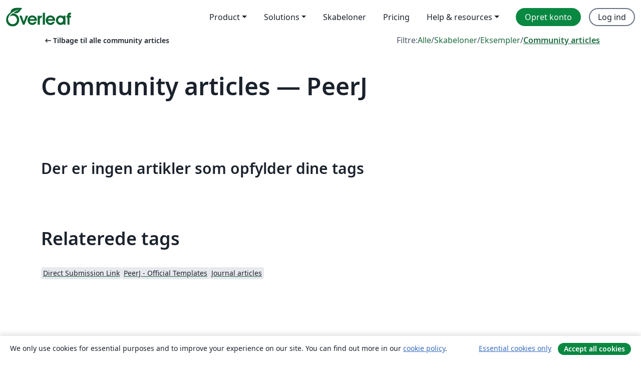

--- FILE ---
content_type: text/html; charset=utf-8
request_url: https://da.overleaf.com/articles/tagged/peerj
body_size: 10466
content:
<!DOCTYPE html><html lang="da"><head><title translate="no">Artikler, Præsentationer, Rapporter og mere - Overleaf, Online LaTeX-skriveprogram</title><meta name="twitter:title" content="Artikler, Præsentationer, Rapporter og mere"><meta name="og:title" content="Artikler, Præsentationer, Rapporter og mere"><meta name="description" content="Skab smukke dokumenter ved at starte fra vores galleri af LaTeX skabeloner for journaler, konferencer, afhandlinger, rapporter, CV’er og meget mere."><meta itemprop="description" content="Skab smukke dokumenter ved at starte fra vores galleri af LaTeX skabeloner for journaler, konferencer, afhandlinger, rapporter, CV’er og meget mere."><meta itemprop="image" content="https://cdn.overleaf.com/img/ol-brand/overleaf_og_logo.png"><meta name="image" content="https://cdn.overleaf.com/img/ol-brand/overleaf_og_logo.png"><meta itemprop="name" content="Overleaf, the Online LaTeX Editor"><meta name="twitter:card" content="summary"><meta name="twitter:site" content="@overleaf"><meta name="twitter:description" content="Et online LaTeX-skriveprogram, der er let at bruge. Ingen installation, live samarbejde, versionskontrol, flere hundrede LaTeX-skabeloner, og meget mere."><meta name="twitter:image" content="https://cdn.overleaf.com/img/ol-brand/overleaf_og_logo.png"><meta property="fb:app_id" content="400474170024644"><meta property="og:description" content="Et online LaTeX-skriveprogram, der er let at bruge. Ingen installation, live samarbejde, versionskontrol, flere hundrede LaTeX-skabeloner, og meget mere."><meta property="og:image" content="https://cdn.overleaf.com/img/ol-brand/overleaf_og_logo.png"><meta property="og:type" content="website"><meta name="viewport" content="width=device-width, initial-scale=1.0, user-scalable=yes"><link rel="icon" sizes="32x32" href="https://cdn.overleaf.com/favicon-32x32.png"><link rel="icon" sizes="16x16" href="https://cdn.overleaf.com/favicon-16x16.png"><link rel="icon" href="https://cdn.overleaf.com/favicon.svg" type="image/svg+xml"><link rel="apple-touch-icon" href="https://cdn.overleaf.com/apple-touch-icon.png"><link rel="mask-icon" href="https://cdn.overleaf.com/mask-favicon.svg" color="#046530"><link rel="canonical" href="https://da.overleaf.com/articles/tagged/peerj"><link rel="manifest" href="https://cdn.overleaf.com/web.sitemanifest"><link rel="stylesheet" href="https://cdn.overleaf.com/stylesheets/main-style-b5812522d5c68e389f8d.css" id="main-stylesheet"><link rel="alternate" href="https://www.overleaf.com/articles/tagged/peerj" hreflang="en"><link rel="alternate" href="https://cs.overleaf.com/articles/tagged/peerj" hreflang="cs"><link rel="alternate" href="https://es.overleaf.com/articles/tagged/peerj" hreflang="es"><link rel="alternate" href="https://pt.overleaf.com/articles/tagged/peerj" hreflang="pt"><link rel="alternate" href="https://fr.overleaf.com/articles/tagged/peerj" hreflang="fr"><link rel="alternate" href="https://de.overleaf.com/articles/tagged/peerj" hreflang="de"><link rel="alternate" href="https://sv.overleaf.com/articles/tagged/peerj" hreflang="sv"><link rel="alternate" href="https://tr.overleaf.com/articles/tagged/peerj" hreflang="tr"><link rel="alternate" href="https://it.overleaf.com/articles/tagged/peerj" hreflang="it"><link rel="alternate" href="https://cn.overleaf.com/articles/tagged/peerj" hreflang="zh-CN"><link rel="alternate" href="https://no.overleaf.com/articles/tagged/peerj" hreflang="no"><link rel="alternate" href="https://ru.overleaf.com/articles/tagged/peerj" hreflang="ru"><link rel="alternate" href="https://da.overleaf.com/articles/tagged/peerj" hreflang="da"><link rel="alternate" href="https://ko.overleaf.com/articles/tagged/peerj" hreflang="ko"><link rel="alternate" href="https://ja.overleaf.com/articles/tagged/peerj" hreflang="ja"><link rel="preload" href="https://cdn.overleaf.com/js/da-json-61c74e0a7bb35c2dfb11.js" as="script" nonce="4i3nbhllZw6zvaK308rENQ=="><script type="text/javascript" nonce="4i3nbhllZw6zvaK308rENQ==" id="ga-loader" data-ga-token="UA-112092690-1" data-ga-token-v4="G-RV4YBCCCWJ" data-cookie-domain=".overleaf.com" data-session-analytics-id="b409e2af-4a0f-48a1-82db-3462472f8470">var gaSettings = document.querySelector('#ga-loader').dataset;
var gaid = gaSettings.gaTokenV4;
var gaToken = gaSettings.gaToken;
var cookieDomain = gaSettings.cookieDomain;
var sessionAnalyticsId = gaSettings.sessionAnalyticsId;
if(gaid) {
    var additionalGaConfig = sessionAnalyticsId ? { 'user_id': sessionAnalyticsId } : {};
    window.dataLayer = window.dataLayer || [];
    function gtag(){
        dataLayer.push(arguments);
    }
    gtag('js', new Date());
    gtag('config', gaid, { 'anonymize_ip': true, ...additionalGaConfig });
}
if (gaToken) {
    window.ga = window.ga || function () {
        (window.ga.q = window.ga.q || []).push(arguments);
    }, window.ga.l = 1 * new Date();
}
var loadGA = window.olLoadGA = function() {
    if (gaid) {
        var s = document.createElement('script');
        s.setAttribute('async', 'async');
        s.setAttribute('src', 'https://www.googletagmanager.com/gtag/js?id=' + gaid);
        document.querySelector('head').append(s);
    } 
    if (gaToken) {
        (function(i,s,o,g,r,a,m){i['GoogleAnalyticsObject']=r;i[r]=i[r]||function(){
        (i[r].q=i[r].q||[]).push(arguments)},i[r].l=1*new Date();a=s.createElement(o),
        m=s.getElementsByTagName(o)[0];a.async=1;a.src=g;m.parentNode.insertBefore(a,m)
        })(window,document,'script','//www.google-analytics.com/analytics.js','ga');
        ga('create', gaToken, cookieDomain.replace(/^\./, ""));
        ga('set', 'anonymizeIp', true);
        if (sessionAnalyticsId) {
            ga('set', 'userId', sessionAnalyticsId);
        }
        ga('send', 'pageview');
    }
};
// Check if consent given (features/cookie-banner)
var oaCookie = document.cookie.split('; ').find(function(cookie) {
    return cookie.startsWith('oa=');
});
if(oaCookie) {
    var oaCookieValue = oaCookie.split('=')[1];
    if(oaCookieValue === '1') {
        loadGA();
    }
}
</script><meta name="ol-csrfToken" content="uS9xZtwQ-TSBDXoliK4jt5T1D8ZXN4ZF6X-I"><meta name="ol-baseAssetPath" content="https://cdn.overleaf.com/"><meta name="ol-mathJaxPath" content="/js/libs/mathjax-3.2.2/es5/tex-svg-full.js"><meta name="ol-dictionariesRoot" content="/js/dictionaries/0.0.3/"><meta name="ol-usersEmail" content=""><meta name="ol-ab" data-type="json" content="{}"><meta name="ol-user_id"><meta name="ol-i18n" data-type="json" content="{&quot;currentLangCode&quot;:&quot;da&quot;}"><meta name="ol-ExposedSettings" data-type="json" content="{&quot;isOverleaf&quot;:true,&quot;appName&quot;:&quot;Overleaf&quot;,&quot;adminEmail&quot;:&quot;support@overleaf.com&quot;,&quot;dropboxAppName&quot;:&quot;Overleaf&quot;,&quot;ieeeBrandId&quot;:15,&quot;hasAffiliationsFeature&quot;:true,&quot;hasSamlFeature&quot;:true,&quot;samlInitPath&quot;:&quot;/saml/ukamf/init&quot;,&quot;hasLinkUrlFeature&quot;:true,&quot;hasLinkedProjectFileFeature&quot;:true,&quot;hasLinkedProjectOutputFileFeature&quot;:true,&quot;siteUrl&quot;:&quot;https://www.overleaf.com&quot;,&quot;emailConfirmationDisabled&quot;:false,&quot;maxEntitiesPerProject&quot;:2000,&quot;maxUploadSize&quot;:52428800,&quot;projectUploadTimeout&quot;:120000,&quot;recaptchaSiteKey&quot;:&quot;6LebiTwUAAAAAMuPyjA4pDA4jxPxPe2K9_ndL74Q&quot;,&quot;recaptchaDisabled&quot;:{&quot;invite&quot;:true,&quot;login&quot;:false,&quot;passwordReset&quot;:false,&quot;register&quot;:false,&quot;addEmail&quot;:false},&quot;textExtensions&quot;:[&quot;tex&quot;,&quot;latex&quot;,&quot;sty&quot;,&quot;cls&quot;,&quot;bst&quot;,&quot;bib&quot;,&quot;bibtex&quot;,&quot;txt&quot;,&quot;tikz&quot;,&quot;mtx&quot;,&quot;rtex&quot;,&quot;md&quot;,&quot;asy&quot;,&quot;lbx&quot;,&quot;bbx&quot;,&quot;cbx&quot;,&quot;m&quot;,&quot;lco&quot;,&quot;dtx&quot;,&quot;ins&quot;,&quot;ist&quot;,&quot;def&quot;,&quot;clo&quot;,&quot;ldf&quot;,&quot;rmd&quot;,&quot;lua&quot;,&quot;gv&quot;,&quot;mf&quot;,&quot;yml&quot;,&quot;yaml&quot;,&quot;lhs&quot;,&quot;mk&quot;,&quot;xmpdata&quot;,&quot;cfg&quot;,&quot;rnw&quot;,&quot;ltx&quot;,&quot;inc&quot;],&quot;editableFilenames&quot;:[&quot;latexmkrc&quot;,&quot;.latexmkrc&quot;,&quot;makefile&quot;,&quot;gnumakefile&quot;],&quot;validRootDocExtensions&quot;:[&quot;tex&quot;,&quot;Rtex&quot;,&quot;ltx&quot;,&quot;Rnw&quot;],&quot;fileIgnorePattern&quot;:&quot;**/{{__MACOSX,.git,.texpadtmp,.R}{,/**},.!(latexmkrc),*.{dvi,aux,log,toc,out,pdfsync,synctex,synctex(busy),fdb_latexmk,fls,nlo,ind,glo,gls,glg,bbl,blg,doc,docx,gz,swp}}&quot;,&quot;sentryAllowedOriginRegex&quot;:&quot;^(https://[a-z]+\\\\.overleaf.com|https://cdn.overleaf.com|https://compiles.overleafusercontent.com)/&quot;,&quot;sentryDsn&quot;:&quot;https://4f0989f11cb54142a5c3d98b421b930a@app.getsentry.com/34706&quot;,&quot;sentryEnvironment&quot;:&quot;production&quot;,&quot;sentryRelease&quot;:&quot;065fa842501b5dbe47fd8fb4f73b2dccaa495faa&quot;,&quot;hotjarId&quot;:&quot;5148484&quot;,&quot;hotjarVersion&quot;:&quot;6&quot;,&quot;enableSubscriptions&quot;:true,&quot;gaToken&quot;:&quot;UA-112092690-1&quot;,&quot;gaTokenV4&quot;:&quot;G-RV4YBCCCWJ&quot;,&quot;propensityId&quot;:&quot;propensity-001384&quot;,&quot;cookieDomain&quot;:&quot;.overleaf.com&quot;,&quot;templateLinks&quot;:[{&quot;name&quot;:&quot;Journal articles&quot;,&quot;url&quot;:&quot;/gallery/tagged/academic-journal&quot;,&quot;trackingKey&quot;:&quot;academic-journal&quot;},{&quot;name&quot;:&quot;Books&quot;,&quot;url&quot;:&quot;/gallery/tagged/book&quot;,&quot;trackingKey&quot;:&quot;book&quot;},{&quot;name&quot;:&quot;Formal letters&quot;,&quot;url&quot;:&quot;/gallery/tagged/formal-letter&quot;,&quot;trackingKey&quot;:&quot;formal-letter&quot;},{&quot;name&quot;:&quot;Assignments&quot;,&quot;url&quot;:&quot;/gallery/tagged/homework&quot;,&quot;trackingKey&quot;:&quot;homework-assignment&quot;},{&quot;name&quot;:&quot;Posters&quot;,&quot;url&quot;:&quot;/gallery/tagged/poster&quot;,&quot;trackingKey&quot;:&quot;poster&quot;},{&quot;name&quot;:&quot;Presentations&quot;,&quot;url&quot;:&quot;/gallery/tagged/presentation&quot;,&quot;trackingKey&quot;:&quot;presentation&quot;},{&quot;name&quot;:&quot;Reports&quot;,&quot;url&quot;:&quot;/gallery/tagged/report&quot;,&quot;trackingKey&quot;:&quot;lab-report&quot;},{&quot;name&quot;:&quot;CVs and résumés&quot;,&quot;url&quot;:&quot;/gallery/tagged/cv&quot;,&quot;trackingKey&quot;:&quot;cv&quot;},{&quot;name&quot;:&quot;Theses&quot;,&quot;url&quot;:&quot;/gallery/tagged/thesis&quot;,&quot;trackingKey&quot;:&quot;thesis&quot;},{&quot;name&quot;:&quot;view_all&quot;,&quot;url&quot;:&quot;/latex/templates&quot;,&quot;trackingKey&quot;:&quot;view-all&quot;}],&quot;labsEnabled&quot;:true,&quot;wikiEnabled&quot;:true,&quot;templatesEnabled&quot;:true,&quot;cioWriteKey&quot;:&quot;2530db5896ec00db632a&quot;,&quot;cioSiteId&quot;:&quot;6420c27bb72163938e7d&quot;,&quot;linkedInInsightsPartnerId&quot;:&quot;7472905&quot;}"><meta name="ol-splitTestVariants" data-type="json" content="{&quot;hotjar-marketing&quot;:&quot;default&quot;}"><meta name="ol-splitTestInfo" data-type="json" content="{&quot;hotjar-marketing&quot;:{&quot;phase&quot;:&quot;release&quot;,&quot;badgeInfo&quot;:{&quot;tooltipText&quot;:&quot;&quot;,&quot;url&quot;:&quot;&quot;}}}"><meta name="ol-algolia" data-type="json" content="{&quot;appId&quot;:&quot;SK53GL4JLY&quot;,&quot;apiKey&quot;:&quot;9ac63d917afab223adbd2cd09ad0eb17&quot;,&quot;indexes&quot;:{&quot;wiki&quot;:&quot;learn-wiki&quot;,&quot;gallery&quot;:&quot;gallery-production&quot;}}"><meta name="ol-isManagedAccount" data-type="boolean"><meta name="ol-shouldLoadHotjar" data-type="boolean"><meta name="ol-galleryTagName" data-type="string" content="peerj"></head><body class="website-redesign" data-theme="default"><a class="skip-to-content" href="#main-content">Spring til indhold</a><nav class="navbar navbar-default navbar-main navbar-expand-lg website-redesign-navbar" aria-label="Primary"><div class="container-fluid navbar-container"><div class="navbar-header"><a class="navbar-brand" href="/" aria-label="Overleaf"><div class="navbar-logo"></div></a></div><button class="navbar-toggler collapsed" id="navbar-toggle-btn" type="button" data-bs-toggle="collapse" data-bs-target="#navbar-main-collapse" aria-controls="navbar-main-collapse" aria-expanded="false" aria-label="Toggle Navigation"><span class="material-symbols" aria-hidden="true" translate="no">menu</span></button><div class="navbar-collapse collapse" id="navbar-main-collapse"><ul class="nav navbar-nav navbar-right ms-auto" role="menubar"><!-- loop over header_extras--><li class="dropdown subdued" role="none"><button class="dropdown-toggle" aria-haspopup="true" aria-expanded="false" data-bs-toggle="dropdown" role="menuitem" event-tracking="menu-expand" event-tracking-mb="true" event-tracking-trigger="click" event-segmentation="{&quot;item&quot;:&quot;product&quot;,&quot;location&quot;:&quot;top-menu&quot;}">Product</button><ul class="dropdown-menu dropdown-menu-end" role="menu"><li role="none"><a class="dropdown-item" role="menuitem" href="/about/features-overview" event-tracking="menu-click" event-tracking-mb="true" event-tracking-trigger="click" event-segmentation='{"item":"premium-features","location":"top-menu"}'>Funktioner</a></li><li role="none"><a class="dropdown-item" role="menuitem" href="/about/ai-features" event-tracking="menu-click" event-tracking-mb="true" event-tracking-trigger="click" event-segmentation='{"item":"ai-features","location":"top-menu"}'>AI</a></li></ul></li><li class="dropdown subdued" role="none"><button class="dropdown-toggle" aria-haspopup="true" aria-expanded="false" data-bs-toggle="dropdown" role="menuitem" event-tracking="menu-expand" event-tracking-mb="true" event-tracking-trigger="click" event-segmentation="{&quot;item&quot;:&quot;solutions&quot;,&quot;location&quot;:&quot;top-menu&quot;}">Solutions</button><ul class="dropdown-menu dropdown-menu-end" role="menu"><li role="none"><a class="dropdown-item" role="menuitem" href="/for/enterprises" event-tracking="menu-click" event-tracking-mb="true" event-tracking-trigger="click" event-segmentation='{"item":"enterprises","location":"top-menu"}'>For virksomheder</a></li><li role="none"><a class="dropdown-item" role="menuitem" href="/for/universities" event-tracking="menu-click" event-tracking-mb="true" event-tracking-trigger="click" event-segmentation='{"item":"universities","location":"top-menu"}'>For universiteter</a></li><li role="none"><a class="dropdown-item" role="menuitem" href="/for/government" event-tracking="menu-click" event-tracking-mb="true" event-tracking-trigger="click" event-segmentation='{"item":"government","location":"top-menu"}'>For det offentlige</a></li><li role="none"><a class="dropdown-item" role="menuitem" href="/for/publishers" event-tracking="menu-click" event-tracking-mb="true" event-tracking-trigger="click" event-segmentation='{"item":"publishers","location":"top-menu"}'>For forlag</a></li><li role="none"><a class="dropdown-item" role="menuitem" href="/about/customer-stories" event-tracking="menu-click" event-tracking-mb="true" event-tracking-trigger="click" event-segmentation='{"item":"customer-stories","location":"top-menu"}'>Customer stories</a></li></ul></li><li class="subdued" role="none"><a class="nav-link subdued" role="menuitem" href="/latex/templates" event-tracking="menu-click" event-tracking-mb="true" event-tracking-trigger="click" event-segmentation='{"item":"templates","location":"top-menu"}'>Skabeloner</a></li><li class="subdued" role="none"><a class="nav-link subdued" role="menuitem" href="/user/subscription/plans" event-tracking="menu-click" event-tracking-mb="true" event-tracking-trigger="click" event-segmentation='{"item":"pricing","location":"top-menu"}'>Pricing</a></li><li class="dropdown subdued nav-item-help" role="none"><button class="dropdown-toggle" aria-haspopup="true" aria-expanded="false" data-bs-toggle="dropdown" role="menuitem" event-tracking="menu-expand" event-tracking-mb="true" event-tracking-trigger="click" event-segmentation="{&quot;item&quot;:&quot;help-and-resources&quot;,&quot;location&quot;:&quot;top-menu&quot;}">Help & resources</button><ul class="dropdown-menu dropdown-menu-end" role="menu"><li role="none"><a class="dropdown-item" role="menuitem" href="/learn" event-tracking="menu-click" event-tracking-mb="true" event-tracking-trigger="click" event-segmentation='{"item":"learn","location":"top-menu"}'>Dokumentation</a></li><li role="none"><a class="dropdown-item" role="menuitem" href="/for/community/resources" event-tracking="menu-click" event-tracking-mb="true" event-tracking-trigger="click" event-segmentation='{"item":"help-guides","location":"top-menu"}'>Help guides</a></li><li role="none"><a class="dropdown-item" role="menuitem" href="/about/why-latex" event-tracking="menu-click" event-tracking-mb="true" event-tracking-trigger="click" event-segmentation='{"item":"why-latex","location":"top-menu"}'>Hvorfor LaTeX?</a></li><li role="none"><a class="dropdown-item" role="menuitem" href="/blog" event-tracking="menu-click" event-tracking-mb="true" event-tracking-trigger="click" event-segmentation='{"item":"blog","location":"top-menu"}'>Blog</a></li><li role="none"><a class="dropdown-item" role="menuitem" data-ol-open-contact-form-modal="contact-us" data-bs-target="#contactUsModal" href data-bs-toggle="modal" event-tracking="menu-click" event-tracking-mb="true" event-tracking-trigger="click" event-segmentation='{"item":"contact","location":"top-menu"}'><span>Kontakt os</span></a></li></ul></li><!-- logged out--><!-- register link--><li class="primary" role="none"><a class="nav-link" role="menuitem" href="/register" event-tracking="menu-click" event-tracking-action="clicked" event-tracking-trigger="click" event-tracking-mb="true" event-segmentation='{"page":"/articles/tagged/peerj","item":"register","location":"top-menu"}'>Opret konto</a></li><!-- login link--><li role="none"><a class="nav-link" role="menuitem" href="/login" event-tracking="menu-click" event-tracking-action="clicked" event-tracking-trigger="click" event-tracking-mb="true" event-segmentation='{"page":"/articles/tagged/peerj","item":"login","location":"top-menu"}'>Log ind</a></li><!-- projects link and account menu--></ul></div></div></nav><main class="gallery gallery-tagged content content-page" id="main-content"><div class="container"><div class="tagged-header-container"><div class="row"><div class="col-xl-6 col-lg-5"><a class="previous-page-link" href="/articles"><span class="material-symbols material-symbols-rounded" aria-hidden="true" translate="no">arrow_left_alt</span>Tilbage til alle community articles</a></div><div class="col-xl-6 col-lg-7"><div class="gallery-filters"><span>Filtre:</span><a href="/gallery/tagged/peerj">Alle</a><span aria-hidden="true">/</span><a href="/latex/templates/tagged/peerj">Skabeloner</a><span aria-hidden="true">/</span><a href="/latex/examples/tagged/peerj">Eksempler</a><span aria-hidden="true">/</span><a class="active" href="/articles/tagged/peerj">Community articles</a></div></div><div class="col-md-12"><h1 class="gallery-title">Community articles — PeerJ</h1></div></div><div class="row"><div class="col-lg-8"><p class="gallery-summary"></p></div></div></div><p class="no-articles-matching">Der er ingen artikler som opfylder dine tags</p><div class="row related-tags-header"><div class="col"><h2>Relaterede tags</h2></div></div><div class="row"><div class="col"><ul class="related-tags badge-link-list" id="related-tags"><li><a class="badge-link badge-link-light col-auto" href="/articles/tagged/direct-submission-link"><span class="badge text-dark bg-light"><span class="badge-content" data-bs-title="Direct Submission Link" data-badge-tooltip data-bs-placement="bottom">Direct Submission Link</span></span></a></li><li><a class="badge-link badge-link-light col-auto" href="/articles/tagged/peerj-official"><span class="badge text-dark bg-light"><span class="badge-content" data-bs-title="PeerJ - Official Templates" data-badge-tooltip data-bs-placement="bottom">PeerJ - Official Templates</span></span></a></li><li><a class="badge-link badge-link-light col-auto" href="/articles/tagged/academic-journal"><span class="badge text-dark bg-light"><span class="badge-content" data-bs-title="Journal articles" data-badge-tooltip data-bs-placement="bottom">Journal articles</span></span></a></li></ul></div></div><div class="row show-more-tags d-none" id="more-tags-container"><div class="col-auto"><button class="btn btn-sm btn-secondary" id="more-tags" aria-controls="related-tags">Vis mere</button></div></div><div class="row"><div class="col-12"><div class="begin-now-card"><div class="card card-pattern"><div class="card-body"><p class="dm-mono"><span class="font-size-display-xs"><span class="text-purple-bright">\begin</span><wbr><span class="text-green-bright">{</span><span>now</span><span class="text-green-bright">}</span></span></p><p>Discover why over 25 million people worldwide trust Overleaf with their work.</p><p class="card-links"><a class="btn btn-primary card-link" href="/register">Opret gratis konto</a><a class="btn card-link btn-secondary" href="/user/subscription/plans">Udforsk alle abonnementer</a></p></div></div></div></div></div></div></main><footer class="fat-footer hidden-print website-redesign-fat-footer"><div class="fat-footer-container"><div class="fat-footer-sections"><div class="footer-section" id="footer-brand"><a class="footer-brand" href="/" aria-label="Overleaf"></a></div><div class="footer-section"><h2 class="footer-section-heading">Om</h2><ul class="list-unstyled"><li><a href="/about">Om os</a></li><li><a href="https://digitalscience.pinpointhq.com/">Karriere</a></li><li><a href="/blog">Blog</a></li></ul></div><div class="footer-section"><h2 class="footer-section-heading">Solutions</h2><ul class="list-unstyled"><li><a href="/for/enterprises">For virksomheder</a></li><li><a href="/for/universities">For universiteter</a></li><li><a href="/for/government">For det offentlige</a></li><li><a href="/for/publishers">For forlag</a></li><li><a href="/about/customer-stories">Customer stories</a></li></ul></div><div class="footer-section"><h2 class="footer-section-heading">Lær</h2><ul class="list-unstyled"><li><a href="/learn/latex/Learn_LaTeX_in_30_minutes">LaTeX på 30 minutter</a></li><li><a href="/latex/templates">Skabeloner</a></li><li><a href="/events/webinars">Webinarer</a></li><li><a href="/learn/latex/Tutorials">Vejledninger</a></li><li><a href="/learn/latex/Inserting_Images">Hvordan indsætter jeg figurer</a></li><li><a href="/learn/latex/Tables">Hvordan laver jeg tabeller</a></li></ul></div><div class="footer-section"><h2 class="footer-section-heading">Pricing</h2><ul class="list-unstyled"><li><a href="/user/subscription/plans?itm_referrer=footer-for-indv">For individuals</a></li><li><a href="/user/subscription/plans?plan=group&amp;itm_referrer=footer-for-groups">For groups and organizations</a></li><li><a href="/user/subscription/plans?itm_referrer=footer-for-students#student-annual">For studerende</a></li></ul></div><div class="footer-section"><h2 class="footer-section-heading">Bliv involveret</h2><ul class="list-unstyled"><li><a href="https://forms.gle/67PSpN1bLnjGCmPQ9">Fortæl os hvad du synes</a></li></ul></div><div class="footer-section"><h2 class="footer-section-heading">Hjælp</h2><ul class="list-unstyled"><li><a href="/learn">Dokumentation </a></li><li><a href="/contact">Kontakt os </a></li><li><a href="https://status.overleaf.com/">Sidestatus</a></li></ul></div></div><div class="fat-footer-base"><div class="fat-footer-base-section fat-footer-base-meta"><div class="fat-footer-base-item"><div class="fat-footer-base-copyright">© 2026 Overleaf</div><a href="/legal">Privatliv and vilkår</a><a href="https://www.digital-science.com/security-certifications/">Compliance</a></div><ul class="fat-footer-base-item list-unstyled fat-footer-base-language"><li class="dropdown dropup subdued language-picker" dropdown><button class="btn btn-link btn-inline-link" id="language-picker-toggle" dropdown-toggle data-ol-lang-selector-tooltip data-bs-toggle="dropdown" aria-haspopup="true" aria-expanded="false" aria-label="Select Sprog" tooltip="Sprog" title="Sprog"><span class="material-symbols" aria-hidden="true" translate="no">translate</span>&nbsp;<span class="language-picker-text">Dansk</span></button><ul class="dropdown-menu dropdown-menu-sm-width" role="menu" aria-labelledby="language-picker-toggle"><li class="dropdown-header">Sprog</li><li class="lng-option"><a class="menu-indent dropdown-item" href="https://www.overleaf.com/articles/tagged/peerj" role="menuitem" aria-selected="false">English</a></li><li class="lng-option"><a class="menu-indent dropdown-item" href="https://cs.overleaf.com/articles/tagged/peerj" role="menuitem" aria-selected="false">Čeština</a></li><li class="lng-option"><a class="menu-indent dropdown-item" href="https://es.overleaf.com/articles/tagged/peerj" role="menuitem" aria-selected="false">Español</a></li><li class="lng-option"><a class="menu-indent dropdown-item" href="https://pt.overleaf.com/articles/tagged/peerj" role="menuitem" aria-selected="false">Português</a></li><li class="lng-option"><a class="menu-indent dropdown-item" href="https://fr.overleaf.com/articles/tagged/peerj" role="menuitem" aria-selected="false">Français</a></li><li class="lng-option"><a class="menu-indent dropdown-item" href="https://de.overleaf.com/articles/tagged/peerj" role="menuitem" aria-selected="false">Deutsch</a></li><li class="lng-option"><a class="menu-indent dropdown-item" href="https://sv.overleaf.com/articles/tagged/peerj" role="menuitem" aria-selected="false">Svenska</a></li><li class="lng-option"><a class="menu-indent dropdown-item" href="https://tr.overleaf.com/articles/tagged/peerj" role="menuitem" aria-selected="false">Türkçe</a></li><li class="lng-option"><a class="menu-indent dropdown-item" href="https://it.overleaf.com/articles/tagged/peerj" role="menuitem" aria-selected="false">Italiano</a></li><li class="lng-option"><a class="menu-indent dropdown-item" href="https://cn.overleaf.com/articles/tagged/peerj" role="menuitem" aria-selected="false">简体中文</a></li><li class="lng-option"><a class="menu-indent dropdown-item" href="https://no.overleaf.com/articles/tagged/peerj" role="menuitem" aria-selected="false">Norsk</a></li><li class="lng-option"><a class="menu-indent dropdown-item" href="https://ru.overleaf.com/articles/tagged/peerj" role="menuitem" aria-selected="false">Русский</a></li><li class="lng-option"><a class="menu-indent dropdown-item active" href="https://da.overleaf.com/articles/tagged/peerj" role="menuitem" aria-selected="true">Dansk<span class="material-symbols dropdown-item-trailing-icon" aria-hidden="true" translate="no">check</span></a></li><li class="lng-option"><a class="menu-indent dropdown-item" href="https://ko.overleaf.com/articles/tagged/peerj" role="menuitem" aria-selected="false">한국어</a></li><li class="lng-option"><a class="menu-indent dropdown-item" href="https://ja.overleaf.com/articles/tagged/peerj" role="menuitem" aria-selected="false">日本語</a></li></ul></li></ul></div><div class="fat-footer-base-section fat-footer-base-social"><div class="fat-footer-base-item"><a class="fat-footer-social x-logo" href="https://x.com/overleaf"><svg xmlns="http://www.w3.org/2000/svg" viewBox="0 0 1200 1227" height="25"><path d="M714.163 519.284L1160.89 0H1055.03L667.137 450.887L357.328 0H0L468.492 681.821L0 1226.37H105.866L515.491 750.218L842.672 1226.37H1200L714.137 519.284H714.163ZM569.165 687.828L521.697 619.934L144.011 79.6944H306.615L611.412 515.685L658.88 583.579L1055.08 1150.3H892.476L569.165 687.854V687.828Z"></path></svg><span class="visually-hidden">Overleaf på X</span></a><a class="fat-footer-social facebook-logo" href="https://www.facebook.com/overleaf.editor"><svg xmlns="http://www.w3.org/2000/svg" viewBox="0 0 666.66668 666.66717" height="25"><defs><clipPath id="a" clipPathUnits="userSpaceOnUse"><path d="M0 700h700V0H0Z"></path></clipPath></defs><g clip-path="url(#a)" transform="matrix(1.33333 0 0 -1.33333 -133.333 800)"><path class="background" d="M0 0c0 138.071-111.929 250-250 250S-500 138.071-500 0c0-117.245 80.715-215.622 189.606-242.638v166.242h-51.552V0h51.552v32.919c0 85.092 38.508 124.532 122.048 124.532 15.838 0 43.167-3.105 54.347-6.211V81.986c-5.901.621-16.149.932-28.882.932-40.993 0-56.832-15.528-56.832-55.9V0h81.659l-14.028-76.396h-67.631v-171.773C-95.927-233.218 0-127.818 0 0" fill="#0866ff" transform="translate(600 350)"></path><path class="text" d="m0 0 14.029 76.396H-67.63v27.019c0 40.372 15.838 55.899 56.831 55.899 12.733 0 22.981-.31 28.882-.931v69.253c-11.18 3.106-38.509 6.212-54.347 6.212-83.539 0-122.048-39.441-122.048-124.533V76.396h-51.552V0h51.552v-166.242a250.559 250.559 0 0 1 60.394-7.362c10.254 0 20.358.632 30.288 1.831V0Z" fill="#fff" transform="translate(447.918 273.604)"></path></g></svg><span class="visually-hidden">Overleaf på Facebook</span></a><a class="fat-footer-social linkedin-logo" href="https://www.linkedin.com/company/writelatex-limited"><svg xmlns="http://www.w3.org/2000/svg" viewBox="0 0 72 72" height="25"><g fill="none" fill-rule="evenodd"><path class="background" fill="#2867b2" d="M8 72h56a8 8 0 0 0 8-8V8a8 8 0 0 0-8-8H8a8 8 0 0 0-8 8v56a8 8 0 0 0 8 8"></path><path class="text" fill="#FFF" d="M62 62H51.316V43.802c0-4.99-1.896-7.777-5.845-7.777-4.296 0-6.54 2.901-6.54 7.777V62H28.632V27.333H38.93v4.67s3.096-5.729 10.453-5.729c7.353 0 12.617 4.49 12.617 13.777zM16.35 22.794c-3.508 0-6.35-2.864-6.35-6.397C10 12.864 12.842 10 16.35 10c3.507 0 6.347 2.864 6.347 6.397 0 3.533-2.84 6.397-6.348 6.397ZM11.032 62h10.736V27.333H11.033V62"></path></g></svg><span class="visually-hidden">Overleaf på LinkedIn</span></a></div></div></div></div></footer><section class="cookie-banner hidden-print hidden" aria-label="Cookie banner"><div class="cookie-banner-content">We only use cookies for essential purposes and to improve your experience on our site. You can find out more in our <a href="/legal#Cookies">cookie policy</a>.</div><div class="cookie-banner-actions"><button class="btn btn-link btn-sm" type="button" data-ol-cookie-banner-set-consent="essential">Essential cookies only</button><button class="btn btn-primary btn-sm" type="button" data-ol-cookie-banner-set-consent="all">Accept all cookies</button></div></section><div class="modal fade" id="contactUsModal" tabindex="-1" aria-labelledby="contactUsModalLabel" data-ol-contact-form-modal="contact-us"><div class="modal-dialog"><form name="contactForm" data-ol-async-form data-ol-contact-form data-ol-contact-form-with-search="true" role="form" aria-label="Kontakt os" action="/support"><input name="inbox" type="hidden" value="support"><div class="modal-content"><div class="modal-header"><h4 class="modal-title" id="contactUsModalLabel">Kom i kontakt med os</h4><button class="btn-close" type="button" data-bs-dismiss="modal" aria-label="Luk"><span aria-hidden="true"></span></button></div><div class="modal-body"><div data-ol-not-sent><div class="modal-form-messages"><div class="form-messages-bottom-margin" data-ol-form-messages-new-style="" role="alert"></div><div class="notification notification-type-error" hidden data-ol-custom-form-message="error_performing_request" role="alert" aria-live="polite"><div class="notification-icon"><span class="material-symbols" aria-hidden="true" translate="no">error</span></div><div class="notification-content text-left">Noget gik galt. Prøv venligst igen..</div></div></div><label class="form-label" for="contact-us-email-507">E-mail</label><div class="mb-3"><input class="form-control" name="email" id="contact-us-email-507" required type="email" spellcheck="false" maxlength="255" value="" data-ol-contact-form-email-input></div><div class="form-group"><label class="form-label" for="contact-us-subject-507">Emne</label><div class="mb-3"><input class="form-control" name="subject" id="contact-us-subject-507" required autocomplete="off" maxlength="255"><div data-ol-search-results-wrapper hidden><ul class="dropdown-menu contact-suggestions-dropdown show" data-ol-search-results aria-role="region" aria-label="Hjælpeartikler magen til dit emne"><li class="dropdown-header">Har du tjekket vores <a href="/learn/kb" target="_blank">videns base</a>?</li><li><hr class="dropdown-divider"></li><div data-ol-search-results-container></div></ul></div></div></div><label class="form-label" for="contact-us-sub-subject-507">Hvad har du brug for hjælp til?</label><div class="mb-3"><select class="form-select" name="subSubject" id="contact-us-sub-subject-507" required autocomplete="off"><option selected disabled>Vælg venligst…</option><option>Brug af LaTeX</option><option>Brug af Overleaf editoren</option><option>Using Writefull</option><option>At logge ind eller administration af konto</option><option>Administrering af dit abonnement</option><option>Brug af Premium-funktioner</option><option>At komme i kontakt med salgsafdelingen</option><option>Andet</option></select></div><label class="form-label" for="contact-us-project-url-507">Påvirket projekts URL (Valgfrit)</label><div class="mb-3"><input class="form-control" name="projectUrl" id="contact-us-project-url-507"></div><label class="form-label" for="contact-us-message-507">Fortæl os hvordan vi kan hjælpe</label><div class="mb-3"><textarea class="form-control contact-us-modal-textarea" name="message" id="contact-us-message-507" required type="text"></textarea></div><div class="mb-3 d-none"><label class="visually-hidden" for="important-message">Important message</label><input class="form-control" name="important_message" id="important-message"></div></div><div class="mt-2" data-ol-sent hidden><h5 class="message-received">Besked modtaget</h5><p>Thanks for getting in touch. Our team will get back to you by email as soon as possible.</p><p>Email:&nbsp;<span data-ol-contact-form-thank-you-email></span></p></div></div><div class="modal-footer" data-ol-not-sent><button class="btn btn-primary" type="submit" data-ol-disabled-inflight event-tracking="form-submitted-contact-us" event-tracking-mb="true" event-tracking-trigger="click" event-segmentation="{&quot;location&quot;:&quot;contact-us-form&quot;}"><span data-ol-inflight="idle">Send besked</span><span hidden data-ol-inflight="pending">Sender&hellip;</span></button></div></div></form></div></div></body><script type="text/javascript" nonce="4i3nbhllZw6zvaK308rENQ==" src="https://cdn.overleaf.com/js/runtime-32183abfe0de0f189213.js"></script><script type="text/javascript" nonce="4i3nbhllZw6zvaK308rENQ==" src="https://cdn.overleaf.com/js/27582-79e5ed8c65f6833386ec.js"></script><script type="text/javascript" nonce="4i3nbhllZw6zvaK308rENQ==" src="https://cdn.overleaf.com/js/35214-9965ed299d73b5630a19.js"></script><script type="text/javascript" nonce="4i3nbhllZw6zvaK308rENQ==" src="https://cdn.overleaf.com/js/8732-61de629a6fc4a719a5e1.js"></script><script type="text/javascript" nonce="4i3nbhllZw6zvaK308rENQ==" src="https://cdn.overleaf.com/js/11229-f88489299ead995b1003.js"></script><script type="text/javascript" nonce="4i3nbhllZw6zvaK308rENQ==" src="https://cdn.overleaf.com/js/bootstrap-4f14376a90dd8e8a34ae.js"></script><script type="text/javascript" nonce="4i3nbhllZw6zvaK308rENQ==" src="https://cdn.overleaf.com/js/27582-79e5ed8c65f6833386ec.js"></script><script type="text/javascript" nonce="4i3nbhllZw6zvaK308rENQ==" src="https://cdn.overleaf.com/js/35214-9965ed299d73b5630a19.js"></script><script type="text/javascript" nonce="4i3nbhllZw6zvaK308rENQ==" src="https://cdn.overleaf.com/js/62382-f2ab3cf48ddf45e8cfc0.js"></script><script type="text/javascript" nonce="4i3nbhllZw6zvaK308rENQ==" src="https://cdn.overleaf.com/js/16164-b8450ba94d9bab0bbae1.js"></script><script type="text/javascript" nonce="4i3nbhllZw6zvaK308rENQ==" src="https://cdn.overleaf.com/js/45250-424aec613d067a9a3e96.js"></script><script type="text/javascript" nonce="4i3nbhllZw6zvaK308rENQ==" src="https://cdn.overleaf.com/js/99612-000be62f228c87d764b4.js"></script><script type="text/javascript" nonce="4i3nbhllZw6zvaK308rENQ==" src="https://cdn.overleaf.com/js/24686-731b5e0a16bfe66018de.js"></script><script type="text/javascript" nonce="4i3nbhllZw6zvaK308rENQ==" src="https://cdn.overleaf.com/js/8732-61de629a6fc4a719a5e1.js"></script><script type="text/javascript" nonce="4i3nbhllZw6zvaK308rENQ==" src="https://cdn.overleaf.com/js/26348-e10ddc0eb984edb164b0.js"></script><script type="text/javascript" nonce="4i3nbhllZw6zvaK308rENQ==" src="https://cdn.overleaf.com/js/56215-8bbbe2cf23164e6294c4.js"></script><script type="text/javascript" nonce="4i3nbhllZw6zvaK308rENQ==" src="https://cdn.overleaf.com/js/22204-a9cc5e83c68d63a4e85e.js"></script><script type="text/javascript" nonce="4i3nbhllZw6zvaK308rENQ==" src="https://cdn.overleaf.com/js/47304-61d200ba111e63e2d34c.js"></script><script type="text/javascript" nonce="4i3nbhllZw6zvaK308rENQ==" src="https://cdn.overleaf.com/js/97910-33b5ae496770c42a6456.js"></script><script type="text/javascript" nonce="4i3nbhllZw6zvaK308rENQ==" src="https://cdn.overleaf.com/js/39765-774c43b74a2849e13f58.js"></script><script type="text/javascript" nonce="4i3nbhllZw6zvaK308rENQ==" src="https://cdn.overleaf.com/js/97519-6759d15ea9ad7f4d6c85.js"></script><script type="text/javascript" nonce="4i3nbhllZw6zvaK308rENQ==" src="https://cdn.overleaf.com/js/21164-d79443a8aa0f9ced18e5.js"></script><script type="text/javascript" nonce="4i3nbhllZw6zvaK308rENQ==" src="https://cdn.overleaf.com/js/99420-f66284da885ccc272b79.js"></script><script type="text/javascript" nonce="4i3nbhllZw6zvaK308rENQ==" src="https://cdn.overleaf.com/js/11229-f88489299ead995b1003.js"></script><script type="text/javascript" nonce="4i3nbhllZw6zvaK308rENQ==" src="https://cdn.overleaf.com/js/77474-c60464f50f9e7c4965bb.js"></script><script type="text/javascript" nonce="4i3nbhllZw6zvaK308rENQ==" src="https://cdn.overleaf.com/js/92439-14c18d886f5c8eb09f1b.js"></script><script type="text/javascript" nonce="4i3nbhllZw6zvaK308rENQ==" src="https://cdn.overleaf.com/js/771-6fd637f18e22581291a7.js"></script><script type="text/javascript" nonce="4i3nbhllZw6zvaK308rENQ==" src="https://cdn.overleaf.com/js/41735-273644c39fdda2479528.js"></script><script type="text/javascript" nonce="4i3nbhllZw6zvaK308rENQ==" src="https://cdn.overleaf.com/js/77565-a531cade4fde4322afe7.js"></script><script type="text/javascript" nonce="4i3nbhllZw6zvaK308rENQ==" src="https://cdn.overleaf.com/js/modules/v2-templates/pages/gallery-6c887e21b0b22d716feb.js"></script><script type="text/javascript" nonce="4i3nbhllZw6zvaK308rENQ==" src="https://cdn.overleaf.com/js/27582-79e5ed8c65f6833386ec.js"></script><script type="text/javascript" nonce="4i3nbhllZw6zvaK308rENQ==" src="https://cdn.overleaf.com/js/tracking-68d16a86768b7bfb2b22.js"></script></html>